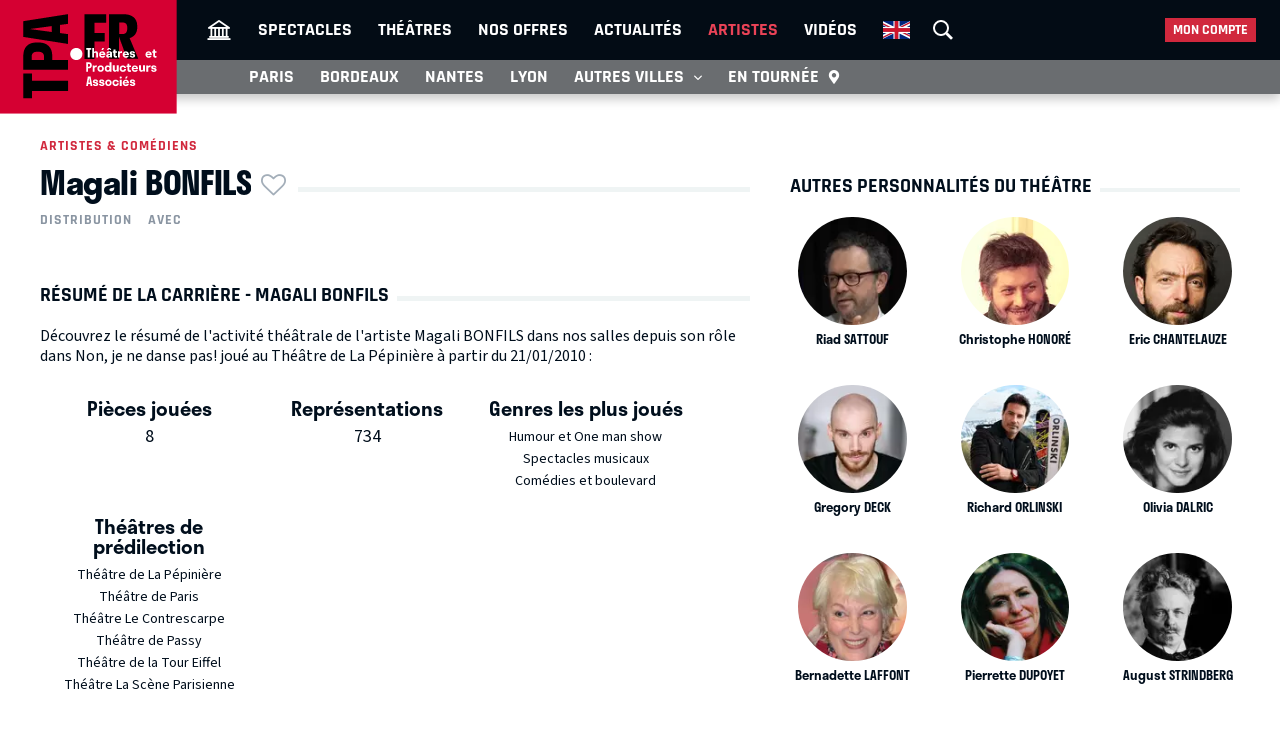

--- FILE ---
content_type: text/html; charset=UTF-8
request_url: https://tpa.fr/acteurs-theatre/bonfils-magali-3860.html
body_size: 9839
content:
<!DOCTYPE html>
<html lang="fr">
<head>
    <meta charset="UTF-8">
    <title>Magali BONFILS  - Biographie, spectacles, films, théâtre et photos</title>
    <meta name="viewport" content="width=device-width, minimum-scale=1, initial-scale=1, viewport-fit=cover">
    <meta http-equiv="X-UA-Compatible" content="IE=edge">

    
    <link rel="preconnect" href="https://use.typekit.net" crossorigin>
    <link rel="preconnect" href="https://p.typekit.net" crossorigin>
    <link rel="preconnect" href="https://ssl.google-analytics.com" crossorigin>


    <link rel="preload" href="https://use.typekit.net/din6aii.css" fetchpriority="high" as="style">
    <link rel="preload" href="/css10/main.min.v17.css" fetchpriority="high" as="style">
    <link rel="preload" href="/css10/additional.min.v08.css" fetchpriority="high" as="style">
    <link rel="preload" href="/css10/splide.min.v03.css" fetchpriority="high" as="style">


    <link rel="stylesheet" href="https://use.typekit.net/din6aii.css">
    <link rel="stylesheet" href="/css10/main.min.v17.css">
    <link rel="stylesheet" href="/css10/additional.min.v08.css">
    <link rel="stylesheet" href="/css10/splide.min.v03.css">


    <link rel="preload" href="/css10/fonts/icons.v02.woff2" as="font" type="font/woff2" crossorigin>
    <link rel="preload" href="/css10/fonts/source.sans.pro/SourceSans3VF-Roman.subset.woff2" as="font" type="font/woff2" crossorigin>
    <link rel="preload" href="/css10/fonts/rajdhani/Rajdhani-Bold.subset.woff2" as="font" type="font/woff2" crossorigin>
    <link rel="preload" href="/css10/fonts/rajdhani/Rajdhani-Medium.subset.woff2" as="font" type="font/woff2" crossorigin>
    <link rel="preload" href="/css10/fonts/rajdhani/Rajdhani-SemiBold.subset.woff2" as="font" type="font/woff2" crossorigin>


        <meta name="description" content="Tout savoir sur Magali BONFILS : sa biographie, ses spectacles au théâtre, ses films, et des photos à retrouver sur le site des Théâtres et Producteurs Associés.">

    <meta name="author" content="">
    <meta name="copyright" content="Copyright (c) 2014">

        <meta name="robots" content="index, follow, archive">
    
    
    <meta name="HandheldFriendly" content="True">
    <meta http-equiv="cleartype" content="on">

    <meta name="google-site-verification" content="OsIxhbrjkaZWmb5a4AWOhnDwRXXbJ7ceS2CcgpcXiB8">
    <meta name="facebook-domain-verification" content="lp6pg1dmoq4v7h5pmc2k9pq8pmi4uw">
    <meta name="apple-itunes-app" content="app-id=442721937">

    
    <link rel="apple-touch-icon" sizes="180x180" href="/apple-touch-icon.png">
    <link rel="icon" type="image/png" sizes="32x32" href="/favicon-32x32.png">
    <link rel="icon" type="image/png" sizes="16x16" href="/favicon-16x16.png">
    <link rel="manifest" href="/manifest.json">
    <link rel="mask-icon" href="/safari-pinned-tab.svg" color="#d50032">
    <meta name="msapplication-TileColor" content="#b91d47">
    <meta name="theme-color" content="#ffffff">

    <meta property="og:site_name" content="Théâtres et Producteurs Associés">
    <meta property="og:title" content="Magali BONFILS  - Biographie, spectacles, films, théâtre et photos">
    <meta property="og:description" content="Tout savoir sur Magali BONFILS : sa biographie, ses spectacles au théâtre, ses films, et des photos à retrouver sur le site des Théâtres et Producteurs Associés.">
    <meta property="og:image" content="https://tpa.fr/images/fb-tpa.jpg">
    <meta property="og:type" content="article">
    <meta property="og:url" content="https://tpa.fr/acteurs-theatre/bonfils-magali-3860.html">



    <meta name="twitter:card" content="summary_large_image">
    <meta name="twitter:site" content="@TheatresParis">
    <meta name="twitter:title" content="Magali BONFILS  - Biographie, spectacles, films, théâtre et photos" >
    <meta name="twitter:description" content="Tout savoir sur Magali BONFILS : sa biographie, ses spectacles au théâtre, ses films, et des photos à retrouver sur le site des Théâtres et Producteurs Associés." >
    <meta name="twitter:image" content="https://tpa.fr/images/tw-tpa.webp" >



            <link rel="canonical" href="https://tpa.fr/acteurs-theatre/bonfils-magali-3860.html">
    

    

    

    
    
    <link rel="stylesheet" href="/css10/noncritical.min.v03.css" fetchpriority="low">



    <!-- Start cookieyes banner -->
    <script id="cookieyes" type="text/javascript" src="https://cdn-cookieyes.com/client_data/a23ea02b3478dd28ca2e0277aa639608/script.js"></script>
    <!-- End cookieyes banner --> 


        
        <script>
            window.dataLayer = window.dataLayer || [];
        </script>
        <!-- Google Tag Manager -->
        <script>(function(w,d,s,l,i){w[l]=w[l]||[];w[l].push({'gtm.start':
                    new Date().getTime(),event:'gtm.js'});var f=d.getElementsByTagName(s)[0],
                j=d.createElement(s),dl=l!='dataLayer'?'&l='+l:'';j.async=true;j.src=
                'https://www.googletagmanager.com/gtm.js?id='+i+dl;f.parentNode.insertBefore(j,f);
            })(window,document,'script','dataLayer','GTM-NKSQ9FK');</script>
        <!-- End Google Tag Manager -->
    

    
</head>
<body class="">

<!-- Google Tag Manager (noscript) -->
<noscript><iframe src="https://www.googletagmanager.com/ns.html?id=GTM-NKSQ9FK"
                  height="0" width="0" style="display:none;visibility:hidden"></iframe></noscript>
<!-- End Google Tag Manager (noscript) -->

<header class="mainHeader" id="jsObjHeader">
    <div class="headerWrap">

                <a href="#" class="citySel navOpener" data-class="openNav" data-act="0">
            <span>Paris</span>
        </a>
        

        <div class="lgWrap">
            <div class="leftCell">
                <a class="logo" href="/">
                    <img alt="Théâtres & Producteurs Associés" src="/images/logo_tpa.fr.svg" width="180"  height="116">
                </a>
            </div>
        </div>


        <div class="mobNav">
            <a href="#" class="sOC navOpener" data-show="1" data-class="openSearch" data-act="0"><span><i></i><i></i><i></i></span><span class="screenReadTxtContent">Recherche</span></a>
            <a href="#" class="usOC navOpener" data-show="2" data-class="openLogin" data-act="0"><span><i></i><i></i></span><span class="screenReadTxtContent">Mon compte</span></a>
            <a href="#" class="mnOC navOpener" data-show="3" data-class="openNav" data-act="0"><span><i></i><i></i><i></i></span><span class="screenReadTxtContent">Navigation</span></a>
        </div>


        <div id="jsObjNavA" class="navA">
            <div class="mainWrap">


                <ul class="nav2">
                    <li class="basicSearch">
                        <div class="bsWrap">
                            <a href="#" title="Recherche" class="openSearchBox" id="jsObjOpenSearchBox">
                                <span><i></i><i></i><i></i></span>
                            </a>
                            <div class="searchBox">
                                <form method="get" action="/recherche" id="formRecherche" class="getForm">
                                    <div class="fWrap">
                                        <input id="search" value="Recherche" name="motcle" type="search">
                                        <button><i class="search"></i></button>
                                    </div>
                                </form>
                            </div>
                        </div>
                    </li>
                </ul>


                <ul class="nav1">
                    <li ><a href="/" title="Théâtres et Producteurs Associés"><i class="home"></i></a></li>
                    <li ><a href="/pieces-theatre-paris/" title="Spectacle à Paris">Spectacles</a></li>
                    <li ><a href="/salles-theatre-paris/" title="Théâtres à Paris">Théâtres</a></li>
                    <li ><a href="/theatre-paris-pas-cher/" title="Théâtre à Paris pas cher">Nos offres</a></li>
                    <li ><a href="/actualite-theatre-paris/" title="Actualité théâtres parisiens">Actualités</a></li>
                    <li class="act"><a href="/comedien-theatre" title="Acteurs de théâtre">Artistes</a></li>
                    <li ><a href="/video-theatre" title="Vidéos pieces de théâtre">Vidéos</a></li>
                                                            <li class="enV">
                        <a class="enMainLink" href="/en/theatre-tickets-show-paris/">
                            <picture>
                                <source srcset="/images/en.webp" type="image/webp">
                                <img src="/images/en.png" width="27" height="18" alt="English">
                            </picture>
                        </a>
                    </li>
                                    </ul>


                <ul class="userBox">
                    <li>
                        <a href="#">Mon compte</a>
                        <ul>
                            <li>
                                <ul class="mcFirst">
                                                                            <li ><a href="/connexion"  rel="nofollow">Se connecter<i class="login"></i></a></li>
                                        <li ><a  href="/creer-un-compte.html"  rel="nofollow" class="jsObjDataLayerClick" data-method="click_registration" data-bpage="artists" data-bposition="menu">Créer un compte<i class="user"></i></a></li>
                                                                    </ul>
                                <ul class="mcSecond">
                                                                            <li><a href="/connexion"  rel="nofollow" class="jsObjDataLayerClick" data-method="click_registration" data-bpage="artists" data-bposition="menu">Mes spectacles</a></li>
                                        <li><a href="/connexion"  rel="nofollow" class="jsObjDataLayerClick" data-method="click_registration" data-bpage="artists" data-bposition="menu">Mes théâtres</a></li>
                                        <li><a href="/connexion"  rel="nofollow" class="jsObjDataLayerClick" data-method="click_registration" data-bpage="artists" data-bposition="menu">Mes artistes</a></li>
                                                                        <li><a href="/spectacle-paris-pas-cher">Premières (23)</a></li>
                                    <li><a href="/spectacle-derniere">Last minute (2)</a></li>
                                    <li><a href="/theatre-paris-pas-cher">Promos (37)</a></li>
                                </ul>
                            </li>
                        </ul>
                    </li>
                </ul>


            </div>
        </div>



        <div class="navB">
            <div class="mainWrap">


                <ul class="nav1">
                                                                                                                        
                    
                                            <li class="itemB1"><a href="/pieces-theatre-paris/">Paris</a></li>
                                                                <li class="itemB2"><a href="/pieces-theatre-bordeaux/">Bordeaux</a></li>
                                                                <li class="itemB3"><a href="/pieces-theatre-nantes/">Nantes</a></li>
                                                                <li class="itemB4"><a href="/pieces-theatre-lyon/">Lyon</a></li>
                                                                <li class="itemB5"><a href="/pieces-theatre-aix-marseille/">Aix-Marseille</a></li>
                                                                <li class="itemB6"><a href="/pieces-theatre-auray/">Auray</a></li>
                                                                <li class="itemB7"><a href="/pieces-theatre-caen/">Caen</a></li>
                                                                <li class="itemB8"><a href="/pieces-theatre-la-rochelle/">La Rochelle</a></li>
                                                                <li class="itemB9"><a href="/pieces-theatre-rouen/">Rouen</a></li>
                                                                <li class="itemB10"><a href="/pieces-theatre-toulouse/">Toulouse</a></li>
                                                                                <li class="itemBAdd">
                        <span>Autres villes <i class="show"></i></span>
                        <ul class="listB fWrap">
                                                            <li class="itemC3"><a href="/pieces-theatre-nantes/">Nantes</a></li>
                                                            <li class="itemC4"><a href="/pieces-theatre-lyon/">Lyon</a></li>
                                                            <li class="itemC5"><a href="/pieces-theatre-aix-marseille/">Aix-Marseille</a></li>
                                                            <li class="itemC6"><a href="/pieces-theatre-auray/">Auray</a></li>
                                                            <li class="itemC7"><a href="/pieces-theatre-caen/">Caen</a></li>
                                                            <li class="itemC8"><a href="/pieces-theatre-la-rochelle/">La Rochelle</a></li>
                                                            <li class="itemC9"><a href="/pieces-theatre-rouen/">Rouen</a></li>
                                                            <li class="itemC10"><a href="/pieces-theatre-toulouse/">Toulouse</a></li>
                                                    </ul>
                    </li>
                    <li class="itemTournee"><a href="/spectacles-en-tournee/">En tournée <i class="geopin"></i></a></li>
                </ul>


            </div>
        </div>
    </div>
</header>










<div class="mainContent clr " id="content">
    <section class="contentWrap">

    <article class="mainWrap spectacle">

        <div class="posterWrapper clr">

            
            <div class="infoWrapper">
                <a href="/acteurs-theatre/" class="backLink">Artistes &amp; comédiens</a>
                <div class="titleWrap">

                    <h1 class="bordered">
                        <span>Magali BONFILS<span class="asterisk asteriskNoLogged jsObjDataLayerClick" data-type="person" data-id="3860" data-name="Magali BONFILS" data-method="favorite" data-bpage="artist" data-bposition="headline" data-btype="favorite" data-baction="unlogged">&nbsp;</span></span>
                    </h1>

                </div>
            </div>

            <div class="infoWrapper">
                                    <div class="genres">
                                                    <a href="/comedien-theatre">Distribution</a>
                                                    <a href="/comedien-theatre">Avec</a>
                                                                    </div>
                
                
                <div class="detailedData">
                                    </div>

                <div class="personalInfo">

                    

                </div>
            </div>

        </div>



    </article>

            <section class="resumeWrap">
            <h2 class="bordered"><span>Résumé de la carrière - Magali BONFILS</span></h2>
                            <p>
                    Découvrez le résumé de l'activité théâtrale de l'artiste Magali BONFILS  dans nos salles  depuis son rôle dans Non, je ne danse pas! joué au Théâtre de La Pépinière à partir du 21/01/2010 :


                </p>
                <br>
            
            <ul class="fWrap infoList">

                
                <li>
                    <h3>Pièces jouées</h3>
                    <p>8</p>
                </li>

                
                
                <li>
                    <h3>Représentations</h3>
                    <p>734</p>
                </li>

                <li>
                    <h3>Genres les plus joués</h3>
                                        <a href="/one-man-show">Humour et One man show</a>
                                        <a href="/spectacle-musical">Spectacles musicaux</a>
                                        <a href="/comedie">Comédies et boulevard</a>
                                    </li>

                <li>
                    <h3>Théâtres de prédilection</h3>
                                        <a href="/salles-theatre-paris/la-pepiniere-theatre-98.html">Théâtre de La Pépinière</a>
                                        <a href="/salles-theatre-paris/paris-113.html">Théâtre de Paris</a>
                                        <a href="/salles-theatre-paris/contrescarpe-134.html">Théâtre Le Contrescarpe</a>
                                        <a href="/salles-theatre-paris/passy-205.html">Théâtre de Passy</a>
                                        <a href="/salles-theatre-paris/theatre-de-la-tour-eiffel-699.html">Théâtre de la Tour Eiffel</a>
                                        <a href="/salles-theatre-paris/la-scene-parisienne-1700.html">Théâtre La Scène Parisienne</a>
                                    </li>
                
                    

                    
                
                            </ul>

        </section>

    
    

            <section class="nowPlayingIn">

            <h2 class="bordered"><span>Spectacles - Magali BONFILS</span></h2>
                        
        <div class="divide13">

            <div>
              <a href="/pieces-theatre-paris/mon-tresor-12731.html" title="Spectacle  Mon trésor">
                
                  <picture>
                      <source srcset="/user/img/80/220x0x80311-or.webp" type="image/webp">
                      <img src="/user/img/80/220x0x80311-or.jpg" width="164" height="246" alt="Mon trésor, théâtre La Scène Parisienne">
                  </picture>
              </a>


            </div>

            <div>

                <div class="genres">
                    <time>12/01/26 - 01/04/26</time>
                </div>

                                    <a href="/salles-theatre-paris/la-scene-parisienne-1700.html" title="Théâtre La Scène Parisienne" class="genres">
                        <span>La Scène Parisienne</span>
                        <span>Paris</span>
                    </a>
                

                <h3><a href="/pieces-theatre-paris/mon-tresor-12731.html" title="Spectacle Mon trésor">Mon trésor</a></h3>

                                <div class="ratingWrap">
                    <div>
                        <img src="/images/0-stars.png" width="103" height="19" alt="0" />
                    </div>

                </div>
                
                <p>
                                    </p>

                <div class="description">
                      1962-&Agrave; nos jours. Berc&eacute; par les m&eacute;lodies jud&eacute;o-arabes, entre humour et po&eacute;sie, Mon Tr&eacute;sor tisse les fils invisibles qui unissent un fils &agrave; sa m&egrave;re.  
 &nbsp; 
 
 
 De nos jours, un...
                </div>

                <div class="linkBox">
                                            <a class="orderLink jsObjDataLayerClick"
                           href="https://billetterie.lasceneparisienne.com/events/3731"
                           target="_blank"
                           rel="nofollow"
                           data-bpage="artist"
                           data-bposition="list"
                           data-btype="reservation-base"
                           data-method="reservation"

                            data-ticketing="lasceneparisienne"  data-id="12731"

                           onclick="if(fbq){fbq('track', 'InitiateCheckout');}"
                        >Réserver</a>
                                        <a class="orderLink" href="/pieces-theatre-paris/mon-tresor-12731.html">En savoir plus</a>
                </div>

            </div>
        </div>




        <div class="divide13">

            <div>
              <a href="/pieces-theatre-paris/les-annees-60-12268.html" title="Spectacle  Les années 60">
                                    <span class="posterInfo derniere">Dernières</span>
                
                  <picture>
                      <source srcset="/user/img/77/220x0x76891-or.webp" type="image/webp">
                      <img src="/user/img/77/220x0x76891-or.jpg" width="164" height="246" alt="Les années 60, Théâtre de la Tour Eiffel">
                  </picture>
              </a>


            </div>

            <div>

                <div class="genres">
                    <time>15/11/25 - 01/02/26</time>
                </div>

                                    <a href="/salles-theatre-paris/theatre-de-la-tour-eiffel-699.html" title="Théâtre de la Tour Eiffel" class="genres">
                        <span>Théâtre de la Tour Eiffel</span>
                        <span>Paris</span>
                    </a>
                

                <h3><a href="/pieces-theatre-paris/les-annees-60-12268.html" title="Spectacle Les années 60">Les années 60</a></h3>

                                <div class="ratingWrap">
                    <div>
                        <img src="/images/5-stars.png" width="103" height="19" alt="5" />
                    </div>

                </div>
                
                <p>
                                            de
                                                Roger LOURET                                                            </p>

                <div class="description">
                      Les ann&eacute;es 60 ! le spectacle mythique de Roger Louret qui a r&eacute;uni plus d&rsquo;1 millions de spectateurs est&nbsp; de nouveau prolong&eacute; !  
 &nbsp; 
 Plongez au coeur des Ann&eacute;es 60 !&nbsp;Les dix ans qui ont...
                </div>

                <div class="linkBox">
                                            <a class="orderLink jsObjDataLayerClick"
                           href="https://billetterie-theatredelatoureiffel.tickandlive.com/evenement/les-annees-60"
                           target="_blank"
                           rel="nofollow"
                           data-bpage="artist"
                           data-bposition="list"
                           data-btype="reservation-base"
                           data-method="reservation"

                            data-ticketing="tickandlive"  data-id="12268"

                           onclick="if(fbq){fbq('track', 'InitiateCheckout');}"
                        >Réserver</a>
                                        <a class="orderLink" href="/pieces-theatre-paris/les-annees-60-12268.html">En savoir plus</a>
                </div>

            </div>
        </div>




        <div class="divide13">

            <div>
              <a href="/pieces-theatre-paris/les-annees-60-10082.html?archive=1" title="Spectacle  Les années 60">
                
                  <picture>
                      <source srcset="/user/img/70/220x0x69949-or.webp" type="image/webp">
                      <img src="/user/img/70/220x0x69949-or.jpg" width="164" height="246" alt="Les années 60, Théâtre de la Tour Eiffel">
                  </picture>
              </a>


            </div>

            <div>

                <div class="genres">
                    <time>03/10/24 - 06/04/25</time>
                </div>

                                    <a href="/salles-theatre-paris/theatre-de-la-tour-eiffel-699.html" title="Théâtre de la Tour Eiffel" class="genres">
                        <span>Théâtre de la Tour Eiffel</span>
                        <span>Paris</span>
                    </a>
                

                <h3><a href="/pieces-theatre-paris/les-annees-60-10082.html?archive=1" title="Spectacle Les années 60">Les années 60</a></h3>

                                <div class="ratingWrap">
                    <div>
                        <img src="/images/5-stars.png" width="103" height="19" alt="5" />
                    </div>

                </div>
                
                <p>
                                            de
                                                Roger LOURET                                                            </p>

                <div class="description">
                      Les ann&eacute;es 60 ! le spectacle mythique de Roger Louret qui a r&eacute;uni plus d&rsquo;1 millions de spectateurs !  
 &nbsp; 
 Plongez au coeur des Ann&eacute;es 60 !&nbsp;Les dix ans qui ont chang&eacute; le monde et la...
                </div>

                <div class="linkBox">
                                        <a class="orderLink" href="/pieces-theatre-paris/les-annees-60-10082.html?archive=1">En savoir plus</a>
                </div>

            </div>
        </div>




        <div class="divide13">

            <div>
              <a href="/pieces-theatre-paris/les-annees-twist-8185.html?archive=1" title="Spectacle  Les années twist">
                
                  <picture>
                      <source srcset="/user/img/58/220x0x58429-or.webp" type="image/webp">
                      <img src="/user/img/58/220x0x58429-or.jpg" width="164" height="246" alt="Les années twist, Théâtre de la Tour Eiffel">
                  </picture>
              </a>


            </div>

            <div>

                <div class="genres">
                    <time>24/01/24 - 08/06/24</time>
                </div>

                                    <a href="/salles-theatre-paris/theatre-de-la-tour-eiffel-699.html" title="Théâtre de la Tour Eiffel" class="genres">
                        <span>Théâtre de la Tour Eiffel</span>
                        <span>Paris</span>
                    </a>
                

                <h3><a href="/pieces-theatre-paris/les-annees-twist-8185.html?archive=1" title="Spectacle Les années twist">Les années twist</a></h3>

                                <div class="ratingWrap">
                    <div>
                        <img src="/images/5-stars.png" width="103" height="19" alt="5" />
                    </div>

                </div>
                
                <p>
                                            de
                                                Roger LOURET                                                            </p>

                <div class="description">
                      Les ann&eacute;es TWIST le spectacle mythique de Roger Louret qui a r&eacute;uni plus d&rsquo;1 millions de spectateurs est de retour !  
 &nbsp; 
 Les ann&eacute;es TWIST est une plong&eacute;e dans les ann&eacute;es 60, les dix ans qui ont...
                </div>

                <div class="linkBox">
                                        <a class="orderLink" href="/pieces-theatre-paris/les-annees-twist-8185.html?archive=1">En savoir plus</a>
                </div>

            </div>
        </div>




        <div class="divide13">

            <div>
              <a href="/pieces-theatre-paris/100-marianne-7303.html?archive=1" title="Spectacle  100% MARIANNE">
                
                  <picture>
                      <source srcset="/user/img/49/220x0x48653-or.webp" type="image/webp">
                      <img src="/user/img/49/220x0x48653-or.jpg" width="164" height="246" alt="100% MARIANNE, Théâtre de Passy">
                  </picture>
              </a>


            </div>

            <div>

                <div class="genres">
                    <time>15/02/23 - 29/03/23</time>
                </div>

                                    <a href="/salles-theatre-paris/passy-205.html" title="Théâtre de Passy" class="genres">
                        <span>Théâtre de Passy</span>
                        <span>Paris</span>
                    </a>
                

                <h3><a href="/pieces-theatre-paris/100-marianne-7303.html?archive=1" title="Spectacle 100% MARIANNE">100% MARIANNE</a></h3>

                                <div class="ratingWrap">
                    <div>
                        <img src="/images/0-stars.png" width="103" height="19" alt="0" />
                    </div>

                </div>
                
                <p>
                                            de
                                                Hélène SERRES,                                                Corinne BERRON                                                            </p>

                <div class="description">
                     Que peut-il bien se passer en salle des Profs du Lyc&eacute;e Raymond Poulidor ? Bonne question ! En tous cas, on ne s&rsquo;y ennuie pas ! 
 Trois enseignantes farfelues vont tenter de faire tourner en bourrique Marianne la cheffe de...
                </div>

                <div class="linkBox">
                                        <a class="orderLink" href="/pieces-theatre-paris/100-marianne-7303.html?archive=1">En savoir plus</a>
                </div>

            </div>
        </div>




        <div class="divide13">

            <div>
              <a href="/pieces-theatre-paris/et-pendant-ce-temps-simone-veille-2843.html?archive=1" title="Spectacle  Et pendant ce temps Simone veille !">
                
                  <picture>
                      <source srcset="/user/img/15/220x0x15089-or.webp" type="image/webp">
                      <img src="/user/img/15/220x0x15089-or.jpg" width="164" height="246" alt="Et pendant ce temps Simone veille !, Théâtre Le Contrescarpe">
                  </picture>
              </a>


            </div>

            <div>

                <div class="genres">
                    <time>09/02/17 - 25/07/19</time>
                </div>

                                    <a href="/salles-theatre-paris/contrescarpe-134.html" title="Théâtre Le Contrescarpe" class="genres">
                        <span>Théâtre Le Contrescarpe</span>
                        <span>Paris</span>
                    </a>
                

                <h3><a href="/pieces-theatre-paris/et-pendant-ce-temps-simone-veille-2843.html?archive=1" title="Spectacle Et pendant ce temps Simone veille !">Et pendant ce temps Simone veille !</a></h3>

                                <div class="ratingWrap">
                    <div>
                        <img src="/images/5-stars.png" width="103" height="19" alt="5" />
                    </div>

                </div>
                
                <p>
                                            de
                                                Corinne BERRON,                                                Vanina SICURANI,                                                Trinidad GARCIA,                                                 BONBON,                                                Hélène SERRES                                                            </p>

                <div class="description">
                     HISTOIRE(S) DE FEMME(S) 
 Un spectacle d&eacute;sopilant sur l&rsquo;histoire des droits de la femme ?!? Si, c&rsquo;est possible ! 
 Enfin un spectacle qui raconte avec humour l&rsquo;&eacute;volution de la condition f&eacute;minine en France,...
                </div>

                <div class="linkBox">
                                        <a class="orderLink" href="/pieces-theatre-paris/et-pendant-ce-temps-simone-veille-2843.html?archive=1">En savoir plus</a>
                </div>

            </div>
        </div>




        <div class="divide13">

            <div>
              <a href="/pieces-theatre-paris/rendez-vous-747.html?archive=1" title="Spectacle  Rendez-vous">
                
                  <picture>
                      <source srcset="/user/img/2/220x0x1590-or.webp" type="image/webp">
                      <img src="/user/img/2/220x0x1590-or.jpg" width="164" height="246" alt="Rendez-vous, Théâtre de Paris">
                  </picture>
              </a>


            </div>

            <div>

                <div class="genres">
                    <time>14/09/10 - 31/12/10</time>
                </div>

                                    <a href="/salles-theatre-paris/paris-113.html" title="Théâtre de Paris" class="genres">
                        <span>Théâtre de Paris</span>
                        <span>Paris</span>
                    </a>
                

                <h3><a href="/pieces-theatre-paris/rendez-vous-747.html?archive=1" title="Spectacle Rendez-vous">Rendez-vous</a></h3>

                                <div class="ratingWrap">
                    <div>
                        <img src="/images/0-stars.png" width="103" height="19" alt="0" />
                    </div>

                </div>
                
                <p>
                                            de
                                                Miklos LASZLO                                                            </p>

                <div class="description">
                    Avant la seconde guerre mondiale, en Hongrie, dans la parfumerie Maraczek, le directeur Georg Nowack, homme tranquille et discret, profite de ses heures de loisirs pour correspondre anonymement avec une “ très chère ” inconnue dont il est tombé...
                </div>

                <div class="linkBox">
                                        <a class="orderLink" href="/pieces-theatre-paris/rendez-vous-747.html?archive=1">En savoir plus</a>
                </div>

            </div>
        </div>




        <div class="divide13">

            <div>
              <a href="/pieces-theatre-paris/non-je-ne-danse-pas-699.html?archive=1" title="Spectacle  Non, je ne danse pas!">
                
                  <picture>
                      <source srcset="/images/no-poster.webp" type="image/webp">
                      <img src="/images/no-poster.jpg" width="164" height="246" alt="Non, je ne danse pas!, Théâtre de La Pépinière">
                  </picture>
              </a>


            </div>

            <div>

                <div class="genres">
                    <time>21/01/10 - 17/04/10</time>
                </div>

                                    <a href="/salles-theatre-paris/la-pepiniere-theatre-98.html" title="Théâtre de La Pépinière" class="genres">
                        <span>Théâtre de La Pépinière</span>
                        <span>Paris</span>
                    </a>
                

                <h3><a href="/pieces-theatre-paris/non-je-ne-danse-pas-699.html?archive=1" title="Spectacle Non, je ne danse pas!">Non, je ne danse pas!</a></h3>

                                <div class="ratingWrap">
                    <div>
                        <img src="/images/0-stars.png" width="103" height="19" alt="0" />
                    </div>

                </div>
                
                <p>
                                            de
                                                Lydie AGAESSE                                                            </p>

                <div class="description">
                    Les soirs de pleine lune, quatre jeunes femmes d'aujourd'hui (pas toujours au foyer mais parfois désespérées), se retrouvent sur les marches de leur perron pour partager leurs souvenirs, leurs expériences des hommes et refaire le monde. Un puzzle...
                </div>

                <div class="linkBox">
                                        <a class="orderLink" href="/pieces-theatre-paris/non-je-ne-danse-pas-699.html?archive=1">En savoir plus</a>
                </div>

            </div>
        </div>




                    </section>
    


    


</section>



<section class="sideWrap">


    

    
    <section>

    <h2 class="bordered">
        <span>
                            Autres personnalités du théâtre
                
        </span>
    </h2>


        <nav class="fWrap peopleList">
            	
            <a href="/acteurs-theatre/sattouf-riad-21399.html" title="Riad SATTOUF">

                <div class="imgWrap">
                    <picture>
                        <source srcset="/user/img/81/120x0x81368-cr.webp" type="image/webp">
                        <img src="/user/img/81/120x0x81368-cr.jpg" width="110" height="110" loading="lazy" alt="Riad SATTOUF">
                    </picture>
                </div>

                <h3>Riad SATTOUF</h3>

            </a>

            	
            <a href="/acteurs-theatre/honore-christophe-13464.html" title="Christophe HONORÉ">

                <div class="imgWrap">
                    <picture>
                        <source srcset="/user/img/29/120x0x28825-cr.webp" type="image/webp">
                        <img src="/user/img/29/120x0x28825-cr.jpg" width="110" height="110" loading="lazy" alt="Christophe HONORÉ">
                    </picture>
                </div>

                <h3>Christophe HONORÉ</h3>

            </a>

            	
            <a href="/acteurs-theatre/chantelauze-eric-5915.html" title="Eric CHANTELAUZE">

                <div class="imgWrap">
                    <picture>
                        <source srcset="/user/img/33/120x0x33026-or.webp" type="image/webp">
                        <img src="/user/img/33/120x0x33026-or.jpg" width="110" height="110" loading="lazy" alt="Eric CHANTELAUZE">
                    </picture>
                </div>

                <h3>Eric CHANTELAUZE</h3>

            </a>

            	
            <a href="/acteurs-theatre/deck-gregory-7314.html" title="Gregory DECK">

                <div class="imgWrap">
                    <picture>
                        <source srcset="/user/img/26/120x0x26187-or.webp" type="image/webp">
                        <img src="/user/img/26/120x0x26187-or.jpg" width="110" height="110" loading="lazy" alt="Gregory DECK">
                    </picture>
                </div>

                <h3>Gregory DECK</h3>

            </a>

            	
            <a href="/acteurs-theatre/orlinski-richard-12091.html" title="Richard ORLINSKI">

                <div class="imgWrap">
                    <picture>
                        <source srcset="/user/img/50/120x0x49866-cr.webp" type="image/webp">
                        <img src="/user/img/50/120x0x49866-cr.jpg" width="110" height="110" loading="lazy" alt="Richard ORLINSKI">
                    </picture>
                </div>

                <h3>Richard ORLINSKI</h3>

            </a>

            	
            <a href="/acteurs-theatre/dalric-olivia-12749.html" title="Olivia DALRIC">

                <div class="imgWrap">
                    <picture>
                        <source srcset="/user/img/52/120x0x51612-or.webp" type="image/webp">
                        <img src="/user/img/52/120x0x51612-or.jpg" width="110" height="110" loading="lazy" alt="Olivia DALRIC">
                    </picture>
                </div>

                <h3>Olivia DALRIC</h3>

            </a>

            	
            <a href="/acteurs-theatre/laffont-bernadette-3004.html" title="Bernadette LAFFONT">

                <div class="imgWrap">
                    <picture>
                        <source srcset="/user/img/0/120x0x274-or.webp" type="image/webp">
                        <img src="/user/img/0/120x0x274-or.jpg" width="110" height="110" loading="lazy" alt="Bernadette LAFFONT">
                    </picture>
                </div>

                <h3>Bernadette LAFFONT</h3>

            </a>

            	
            <a href="/acteurs-theatre/dupoyet-pierrette-1535.html" title="Pierrette DUPOYET">

                <div class="imgWrap">
                    <picture>
                        <source srcset="/user/img/0/120x0x139-or.webp" type="image/webp">
                        <img src="/user/img/0/120x0x139-or.jpg" width="110" height="110" loading="lazy" alt="Pierrette DUPOYET">
                    </picture>
                </div>

                <h3>Pierrette DUPOYET</h3>

            </a>

            	
            <a href="/acteurs-theatre/strindberg-august-190.html" title="August STRINDBERG">

                <div class="imgWrap">
                    <picture>
                        <source srcset="/user/img/21/120x0x20564-or.webp" type="image/webp">
                        <img src="/user/img/21/120x0x20564-or.jpg" width="110" height="110" loading="lazy" alt="August STRINDBERG">
                    </picture>
                </div>

                <h3>August STRINDBERG</h3>

            </a>

            	
            <a href="/acteurs-theatre/stoleru-josiane-430.html" title="Josiane STOLERU">

                <div class="imgWrap">
                    <picture>
                        <source srcset="/user/img/20/120x0x20170-or.webp" type="image/webp">
                        <img src="/user/img/20/120x0x20170-or.jpg" width="110" height="110" loading="lazy" alt="Josiane STOLERU">
                    </picture>
                </div>

                <h3>Josiane STOLERU</h3>

            </a>

            	
            <a href="/acteurs-theatre/lacroix-delphin-9502.html" title="Delphin LACROIX">

                <div class="imgWrap">
                    <picture>
                        <source srcset="/user/img/1/120x0x647-or.webp" type="image/webp">
                        <img src="/user/img/1/120x0x647-or.jpg" width="110" height="110" loading="lazy" alt="Delphin LACROIX">
                    </picture>
                </div>

                <h3>Delphin LACROIX</h3>

            </a>

            	
            <a href="/acteurs-theatre/bejo-berenice-8910.html" title="Bérénice BEJO">

                <div class="imgWrap">
                    <picture>
                        <source srcset="/user/img/1/120x0x624-or.webp" type="image/webp">
                        <img src="/user/img/1/120x0x624-or.jpg" width="110" height="110" loading="lazy" alt="Bérénice BEJO">
                    </picture>
                </div>

                <h3>Bérénice BEJO</h3>

            </a>

                    </nav>

           
        <div class="osFooter">     
            <a class="orderLink" href="/acteurs-theatre/">Afficher plus</a>
        </div>

    </section>

</section>




        <ul class="breadcrumb">
                <li><a href="/">Accueil</a></li>
            
    <li><a href="/acteurs-theatre/"><span>Le monde du théâtre</span></a></li>
    <li><span>BONFILS Magali</span></li>
        </ul>



                                                        

<script type="application/ld+json">
    {
        "@context": "http://schema.org",
        "@type": "Person",
        "url": "https://tpa.fr/acteurs-theatre/bonfils-magali-3860.html",
        "name": "Magali BONFILS",
                "jobTitle": [
                          "Distribution",                          "Avec"                    ],

                "description": ""

    }
</script>


</div>





<footer class="mainFooter">
    <div class="mainWrap fWrap">



        <section class="content1 fWrap">

            <div class="logo">
                <a href="/">
                    <img src="/images/logo_tpa.fr.II.svg" loading="lazy" width="122" height="77" alt="Théâtres et Producteurs Associés">
                </a>
            </div>

        </section>



        <section class="content2 fWrap">
            <div class="fWrap">

                <p>Accès rapide</p>

                <div>

                    <div class="selectWrap s1" id="tpaFooterArrSelect">
                        <select onchange="window.location.href='/salles-theatre-paris/theatre-paris-'+$(this).val();">
                            <option>Arrondissements</option>
                        </select>
                    </div>


                    <div class="chooseIt" id="tpaFooterArrDiv">
                        <ul>
                            <li>
                                <ul>
                                                                        <li> <a href="/salles-theatre-paris/theatre-paris-1" data-id="1">Théâtres à Paris dans le 1er arrondissement</a>
                                    </li>
                                                                        <li> <a href="/salles-theatre-paris/theatre-paris-2" data-id="2">Théâtres à Paris dans le 2e arrondissement</a>
                                    </li>
                                                                        <li> <a href="/salles-theatre-paris/theatre-paris-4" data-id="4">Théâtres à Paris dans le 4e arrondissement</a>
                                    </li>
                                                                        <li> <a href="/salles-theatre-paris/theatre-paris-5" data-id="5">Théâtres à Paris dans le 5e arrondissement</a>
                                    </li>
                                                                        <li> <a href="/salles-theatre-paris/theatre-paris-6" data-id="6">Théâtres à Paris dans le 6e arrondissement</a>
                                    </li>
                                                                        <li> <a href="/salles-theatre-paris/theatre-paris-7" data-id="7">Théâtres à Paris dans le 7e arrondissement</a>
                                    </li>
                                                                        <li> <a href="/salles-theatre-paris/theatre-paris-8" data-id="8">Théâtres à Paris dans le 8e arrondissement</a>
                                    </li>
                                                                        <li> <a href="/salles-theatre-paris/theatre-paris-9" data-id="9">Théâtres à Paris dans le 9e arrondissement</a>
                                    </li>
                                                                        <li> <a href="/salles-theatre-paris/theatre-paris-10" data-id="10">Théâtres à Paris dans le 10e arrondissement</a>
                                    </li>
                                                                        <li> <a href="/salles-theatre-paris/theatre-paris-11" data-id="11">Théâtres à Paris dans le 11e arrondissement</a>
                                    </li>
                                                                        <li> <a href="/salles-theatre-paris/theatre-paris-13" data-id="13">Théâtres à Paris dans le 13e arrondissement</a>
                                    </li>
                                                                        <li> <a href="/salles-theatre-paris/theatre-paris-14" data-id="14">Théâtres à Paris dans le 14e arrondissement</a>
                                    </li>
                                                                        <li> <a href="/salles-theatre-paris/theatre-paris-16" data-id="16">Théâtres à Paris dans le 16e arrondissement</a>
                                    </li>
                                                                        <li> <a href="/salles-theatre-paris/theatre-paris-17" data-id="17">Théâtres à Paris dans le 17e arrondissement</a>
                                    </li>
                                                                        <li> <a href="/salles-theatre-paris/theatre-paris-18" data-id="18">Théâtres à Paris dans le 18e arrondissement</a>
                                    </li>
                                                                        <li> <a href="/salles-theatre-paris/theatre-paris-20" data-id="20">Théâtres à Paris dans le 20e arrondissement</a>
                                    </li>
                                                                    </ul>
                            </li>
                        </ul>
                    </div>


                    <div class="selectWrap s2" id="tpaFooterCriterionSelect">
                        <select onchange="window.location.href=$(this).val();">
                            <option>Spectacles par critère</option>
                        </select>
                    </div>

                
                    <div class="chooseIt" id="tpaFooterCriterionDiv">
                        <ul>
                            <li>
                                <ul>
                                                                        <li>
                                        <a href="/comedie-pieces-comiques-paris" title="Comédie">Comédie</a>
                                    </li>
                                                                        <li>
                                        <a href="/comedie-dramatique" title="Comédie dramatique">Comédie dramatique</a>
                                    </li>
                                                                        <li>
                                        <a href="/comedie-musicale-paris" title="Comédie musicale">Comédie musicale</a>
                                    </li>
                                                                        <li>
                                        <a href="/comedie-sentimentale" title="Comédie sentimentale">Comédie sentimentale</a>
                                    </li>
                                                                        <li>
                                        <a href="/pieces-dramatiques-paris" title="Drame">Drame</a>
                                    </li>
                                                                        <li>
                                        <a href="/stand-up" title="Stand up">Stand up</a>
                                    </li>
                                                                        <li>
                                        <a href="/hypnose" title="Hypnose">Hypnose</a>
                                    </li>
                                                                        <li>
                                        <a href="/mentalism" title="Mentalisme">Mentalisme</a>
                                    </li>
                                                                        <li>
                                        <a href="/Molieres" title="Molières">Molières</a>
                                    </li>
                                                                        <li>
                                        <a href="/Laureat-Molieres" title="Lauréat Molières">Lauréat Molières</a>
                                    </li>
                                                                        <li>
                                        <a href="/nomination-molieres" title="Nomination Molières">Nomination Molières</a>
                                    </li>
                                                                        <li>
                                        <a href="/theatre-master-class" title="Master Class">Master Class</a>
                                    </li>
                                                                        <li>
                                        <a href="/theatre-musical" title="Théâtre musical">Théâtre musical</a>
                                    </li>
                                                                        <li>
                                        <a href="/melodrames-paris" title="Mélodrame">Mélodrame</a>
                                    </li>
                                                                        <li>
                                        <a href="/operette-paris" title="Opérette">Opérette</a>
                                    </li>
                                                                        <li>
                                        <a href="/humour-paris" title="Humour">Humour</a>
                                    </li>
                                                                        <li>
                                        <a href="/improvisation-paris" title="Improvisation">Improvisation</a>
                                    </li>
                                                                        <li>
                                        <a href="/one-man-show-humourparis" title="One Man Show">One Man Show</a>
                                    </li>
                                                                        <li>
                                        <a href="/spectacle-seul-en-scene-paris" title="Seul en scène">Seul en scène</a>
                                    </li>
                                                                        <li>
                                        <a href="/spectacles-avant-garde-theatre-paris" title="Avant-garde">Avant-garde</a>
                                    </li>
                                                                        <li>
                                        <a href="/grands-classiques-theatre" title="Grand classique">Grand classique</a>
                                    </li>
                                                                        <li>
                                        <a href="/pieces-historiques-paris" title="Pièce historique">Pièce historique</a>
                                    </li>
                                                                        <li>
                                        <a href="/pieces-policieres-paris" title="Pièce policière">Pièce policière</a>
                                    </li>
                                                                        <li>
                                        <a href="/spectacles-enfants-paris" title="Spectacle pour enfants">Spectacle pour enfants</a>
                                    </li>
                                                                        <li>
                                        <a href="/marionnettes-paris" title="Marionnettes">Marionnettes</a>
                                    </li>
                                                                        <li>
                                        <a href="/pieces-masques-paris" title="Masques">Masques</a>
                                    </li>
                                                                        <li>
                                        <a href="/pieces-suspens-paris" title="Pièce à suspens">Pièce à suspens</a>
                                    </li>
                                                                        <li>
                                        <a href="/cabaret-paris" title="Cabaret">Cabaret</a>
                                    </li>
                                                                        <li>
                                        <a href="/tragedie-theatre-paris" title="Tragédie">Tragédie</a>
                                    </li>
                                                                        <li>
                                        <a href="/pieces-vaudeville-paris" title="Vaudeville">Vaudeville</a>
                                    </li>
                                                                        <li>
                                        <a href="/thriller-fantastique-" title="Thriller fantastique">Thriller fantastique</a>
                                    </li>
                                                                        <li>
                                        <a href="/piece-theatre-immersif" title="Théâtre immersif">Théâtre immersif</a>
                                    </li>
                                                                        <li>
                                        <a href="/conference-paris" title="Conférence">Conférence</a>
                                    </li>
                                                                        <li>
                                        <a href="/spectacle-danse-classique-theatre-paris" title="Danse classique">Danse classique</a>
                                    </li>
                                                                        <li>
                                        <a href="/spectacle-danse-contemporain-theatre-paris-v2" title="Danse contemporaine">Danse contemporaine</a>
                                    </li>
                                                                        <li>
                                        <a href="/opera-paris" title="Opéra">Opéra</a>
                                    </li>
                                                                        <li>
                                        <a href="/spectacles-magie-theatre-paris" title="Magie">Magie</a>
                                    </li>
                                                                        <li>
                                        <a href="/cine-club-a-paris" title="Ciné-club">Ciné-club</a>
                                    </li>
                                                                        <li>
                                        <a href="/cine-concert-theatre-paris" title="Ciné-concert">Ciné-concert</a>
                                    </li>
                                                                    </ul>
                            </li>
                        </ul>
                    </div>


                    <div class="selectWrap s3" id="tpaFooterPersonLetterSelect">
                        <select onchange="window.location.href=$(this).val();">
                            <option>Comédiens</option>
                        </select>
                    </div>


                    <div class="chooseIt" id="tpaFooterPersonLetterDiv">
                        <ul>
                            <li>
                                <ul>
                                                                        <li>
                                        <a href="/acteurs-theatre/?letter=A">Commençant par A</a>
                                    </li>
                                                                        <li>
                                        <a href="/acteurs-theatre/?letter=B">Commençant par B</a>
                                    </li>
                                                                        <li>
                                        <a href="/acteurs-theatre/?letter=C">Commençant par C</a>
                                    </li>
                                                                        <li>
                                        <a href="/acteurs-theatre/?letter=D">Commençant par D</a>
                                    </li>
                                                                        <li>
                                        <a href="/acteurs-theatre/?letter=E">Commençant par E</a>
                                    </li>
                                                                        <li>
                                        <a href="/acteurs-theatre/?letter=F">Commençant par F</a>
                                    </li>
                                                                        <li>
                                        <a href="/acteurs-theatre/?letter=G">Commençant par G</a>
                                    </li>
                                                                        <li>
                                        <a href="/acteurs-theatre/?letter=H">Commençant par H</a>
                                    </li>
                                                                        <li>
                                        <a href="/acteurs-theatre/?letter=I">Commençant par I</a>
                                    </li>
                                                                        <li>
                                        <a href="/acteurs-theatre/?letter=J">Commençant par J</a>
                                    </li>
                                                                        <li>
                                        <a href="/acteurs-theatre/?letter=K">Commençant par K</a>
                                    </li>
                                                                        <li>
                                        <a href="/acteurs-theatre/?letter=L">Commençant par L</a>
                                    </li>
                                                                        <li>
                                        <a href="/acteurs-theatre/?letter=M">Commençant par M</a>
                                    </li>
                                                                        <li>
                                        <a href="/acteurs-theatre/?letter=N">Commençant par N</a>
                                    </li>
                                                                        <li>
                                        <a href="/acteurs-theatre/?letter=O">Commençant par O</a>
                                    </li>
                                                                        <li>
                                        <a href="/acteurs-theatre/?letter=P">Commençant par P</a>
                                    </li>
                                                                        <li>
                                        <a href="/acteurs-theatre/?letter=Q">Commençant par Q</a>
                                    </li>
                                                                        <li>
                                        <a href="/acteurs-theatre/?letter=R">Commençant par R</a>
                                    </li>
                                                                        <li>
                                        <a href="/acteurs-theatre/?letter=S">Commençant par S</a>
                                    </li>
                                                                        <li>
                                        <a href="/acteurs-theatre/?letter=T">Commençant par T</a>
                                    </li>
                                                                        <li>
                                        <a href="/acteurs-theatre/?letter=U">Commençant par U</a>
                                    </li>
                                                                        <li>
                                        <a href="/acteurs-theatre/?letter=V">Commençant par V</a>
                                    </li>
                                                                        <li>
                                        <a href="/acteurs-theatre/?letter=W">Commençant par W</a>
                                    </li>
                                                                        <li>
                                        <a href="/acteurs-theatre/?letter=X">Commençant par X</a>
                                    </li>
                                                                        <li>
                                        <a href="/acteurs-theatre/?letter=Y">Commençant par Y</a>
                                    </li>
                                                                        <li>
                                        <a href="/acteurs-theatre/?letter=Z">Commençant par Z</a>
                                    </li>
                                                                    </ul>
                            </li>
                        </ul>
                    </div>


                
                </div>


            

                <p>Archives</p>

                <nav>
                    <a href="/pieces-tous/">Tous les spectacles </a>
                </nav>


            </div>
        </section>



        <section class="content3 fWrap">
            <div class="fWrap">

                <p>Genres</p>

                <nav>
                    
                    <a href="/pieces-theatre-paris/theatre-enfant" title="Jeune public" rel="nofollow">Jeune public</a>

                    
                    <a href="/pieces-theatre-paris/one-man-show" title="Humour et One man show" rel="nofollow">Humour et One man show</a>

                    
                    <a href="/pieces-theatre-paris/spectacle-musical" title="Spectacles musicaux" rel="nofollow">Spectacles musicaux</a>

                    
                    <a href="/pieces-theatre-paris/lecture-theatre" title="Lectures" rel="nofollow">Lectures</a>

                    
                    <a href="/pieces-theatre-paris/concert" title="Concerts" rel="nofollow">Concerts</a>

                    
                    <a href="/pieces-theatre-paris/comedie" title="Comédies et boulevard" rel="nofollow">Comédies et boulevard</a>

                    
                    <a href="/pieces-theatre-paris/theatre-classique" title="Classiques" rel="nofollow">Classiques</a>

                    
                    <a href="/pieces-theatre-paris/theatre-contemporain" title="Contemporains" rel="nofollow">Contemporains</a>

                    
                    <a href="/pieces-theatre-paris/spectacle-danse-choregraphique" title="Danse" rel="nofollow">Danse</a>

                                    </nav>

            </div>
        </section>



        <section class="content4 fWrap">
            <div class="fWrap">

                <p>Sortir malin</p>

                <nav>
                    <a href="/spectacle-paris-pas-cher" rel="nofollow">1ers aux premières</a>
                    <a href="/spectacle-derniere" rel="nofollow">Dernières minutes</a>
                    <a href="/theatre-paris-pas-cher" rel="nofollow">Meilleures offres</a>
                    <a href="/reduction-spectacle-paris" rel="nofollow">Place Jeunes</a>
                    <a href="/bon-plan-theatre-paris" rel="nofollow">Carte de fidélité</a>
                    <a href="/recherche" rel="nofollow">Top recherches</a>
                </nav>

            </div>
        </section>



        <section class="content5 fWrap">

            <div>

                <p>Suivez-nous sur</p>

                <nav class="socList" id="tempSocNetLink">
                    <a href="https://x.com/TheatresFR" target="_blank">
                        <i class="SocMedia-X"></i>
                         X
                    </a>
                    <a href="https://www.facebook.com/TheatresProducteursAssocies?ref=ts" target="_blank">
                        <i class="SocMedia-Facebook"></i>
                         Facebook
                    </a>
                                       <a href="https://www.instagram.com/theatresfr/" target="_blank">
                        <i class="SocMedia-Instagram"></i>
                         Instagram
                    </a>
                </nav>

            </div>


            
            <div>

                <p>Partenaires</p>

                <nav class="partnerList">
                    <a href="https://www.prodiss.org/fr" target="_blank"
                       title="Ekhoscènes" class="partner1">

                        <picture>
                            <source srcset="/images/logo.ekhoscenes.horizontal.g.s.webp" type="image/webp">
                            <img src="/images/logo.ekhoscenes.horizontal.g.s.png" width="130" height="28" loading="lazy" alt="Ekhoscènes">
                        </picture>

                    </a>

                </nav>


            </div>
            
        </section>
        
    </div>



    <div class="footerBase fWrap">

        <span>©&nbsp;&nbsp;2026&nbsp;&nbsp;Théâtres et Producteurs Associés</span>

        <nav class="fWrap">
            <a href="/page/qui_sommes_nous.html">Qui sommes-nous ?</a>
            <a href="/page/plan-du-site.html">Plan du site</a>
            <a href="/page/mentions-legales.html">Mentions légales</a>
            <a href="javascript:openAxeptioCookies()">Cookies</a>
            <a href="/page/credits.html">Crédits</a>
            <a href="/page/contact.html">Contact</a>
        </nav>

    </div>



</footer>



<script src="/js9/jquery/jquery.min.js"></script>
<script src="/js9/jquery/jquery.cookie.min.js"></script>
<script src="/js9/jquery/jquery.tmpl.js"></script>
<script src="/js9/jquery/autocomplete.js"></script>
<script src="/js9/slider-splide/splide.js"></script>
<script src="/f3/browser/js/function.js?t=18"></script>



<script src="/js5/jquery.qtip.min.js"></script>
<script src="/js5/imagelightbox.min.js"></script>




<script>var lang = 'fr';</script>

    <script src="/js9/tpa/tpa9.js?t=3"></script>



<script src="/js9/raty/raty.js"></script>







<script type="text/javascript">

    var newsletterModalIsOpened = 0;

        var newsletterModalId = 0;
    

    var tempForOpen = newsletterModalId;


    
    var newsletterPageView = 1;



    
    function newsletterModalOpenAutomat() {
        if(newsletterModalIsOpened == 1)
            return;
        TPA.classNLP.fnNLPopen(newsletterModalId);
    }
    $(document).ready(function(){
        var timeOuter = 90000;
        if(newsletterPageView==1)
            timeOuter = 60000;
        else if(newsletterPageView==2)
            timeOuter = 10000;
        else
            timeOuter = 1;

        if(timeOuter<0)
            timeOuter = 1;
        setTimeout('newsletterModalOpenAutomat()', timeOuter);
    });
    

    

    </script>






<script>
            
</script>






<!-- Hotjar Tracking Code for https://tpa.fr -->





<script type="text/javascript">

    <!--

    var google_conversion_id = 1072302840;

    var google_conversion_language = "en";

    var google_conversion_format = "3";

    var google_conversion_color = "666666";

    var google_conversion_label = "pIxGCPP61AEQ-JWo_wM";

    var google_conversion_value = 0;

    //-->

</script>

<script type="text/javascript" src="https://www.googleadservices.com/pagead/conversion.js">

</script>

<noscript>

    <div style="display:inline;">

        <img height="1" width="1" style="border-style:none;" alt="" src="https://www.googleadservices.com/pagead/conversion/1072302840/?label=pIxGCPP61AEQ-JWo_wM&amp;guid=ON&amp;script=0"/>

    </div>

</noscript>





 
    <div id="fb-root"></div>
    <script>(function(d, s, id) {
            var js, fjs = d.getElementsByTagName(s)[0];
            if (d.getElementById(id)) return;
            js = d.createElement(s); js.id = id;
            js.src = "//connect.facebook.net/fr_FR/all.js#xfbml=1&appId=236144086574979";
            fjs.parentNode.insertBefore(js, fjs);
        }(document, 'script', 'facebook-jssdk'));</script>

    <!-- Facebook Pixel Code -->
    <script>
        !function(f,b,e,v,n,t,s)
        {if(f.fbq)return;n=f.fbq=function(){n.callMethod?
            n.callMethod.apply(n,arguments):n.queue.push(arguments)};
            if(!f._fbq)f._fbq=n;n.push=n;n.loaded=!0;n.version='2.0';
            n.queue=[];t=b.createElement(e);t.async=!0;
            t.src=v;s=b.getElementsByTagName(e)[0];
            s.parentNode.insertBefore(t,s)}(window, document,'script',
            'https://connect.facebook.net/en_US/fbevents.js');
        fbq('init', '914543448709859');
        fbq('track', 'PageView');
    </script>
    <noscript><img height="1" width="1" style="display:none"
                   src="https://www.facebook.com/tr?id=914543448709859&ev=PageView&noscript=1"
        /></noscript>

    <!-- End Facebook Pixel Code -->








</body>
</html>